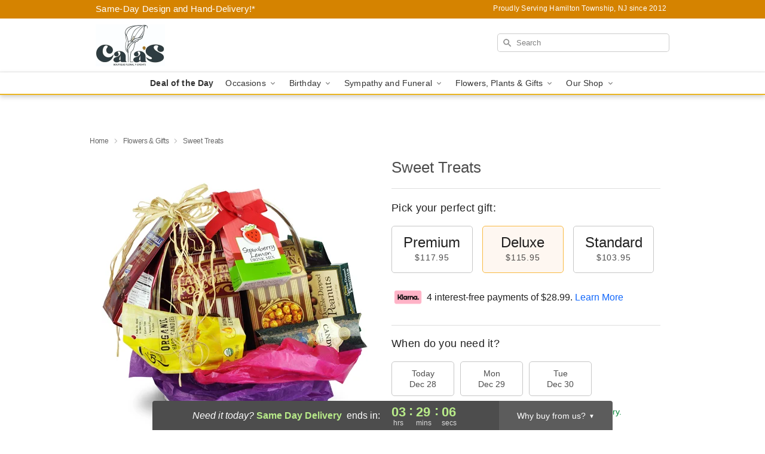

--- FILE ---
content_type: text/html; charset=UTF-8
request_url: https://www.hamiltontownshipflorist.com/storefronts/datesClosed?fcplus=0
body_size: 279
content:
{"no_delivery_dates":["2025-01-01","2025-05-12","2025-05-26","2025-07-04","2025-09-01","2025-12-25"],"no_pickup_dates":["2025-01-01","2025-05-12","2025-05-26","2025-06-11","2025-07-04","2025-09-01","2025-12-25"],"delivery_cutoff_difference":{"y":0,"m":0,"d":0,"h":3,"i":29,"s":8,"weekday":0,"weekday_behavior":0,"first_last_day_of":0,"invert":1,"days":0,"special_type":0,"special_amount":0,"have_weekday_relative":0,"have_special_relative":0},"pickup_cutoff_difference":{"y":0,"m":0,"d":0,"h":3,"i":29,"s":8,"weekday":0,"weekday_behavior":0,"first_last_day_of":0,"invert":1,"days":0,"special_type":0,"special_amount":0,"have_weekday_relative":0,"have_special_relative":0},"pickup_cutoff":"6:00 PM EDT","delivery_cutoff":"6:00 PM EDT","delivery_today":true,"pickup_today":true,"pickup_disabled":false,"delivery_disabled":false,"delivery_cutoff_diff_next":{"y":0,"m":0,"d":1,"h":3,"i":29,"s":8,"weekday":0,"weekday_behavior":0,"first_last_day_of":0,"invert":1,"days":1,"special_type":0,"special_amount":0,"have_weekday_relative":0,"have_special_relative":0},"delivery_next_100hr":true}